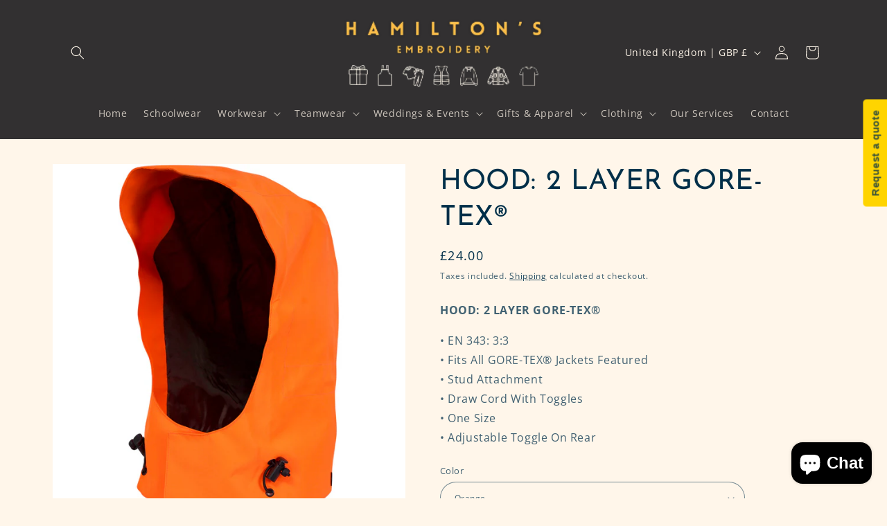

--- FILE ---
content_type: application/javascript
request_url: https://www.improvedcontactform.com/ws/loader/?shop=daniellesspencer-825.myshopify.com
body_size: 543
content:
if (typeof window.wsg_options === 'undefined' || window.wsg_options.length == 0) {
window.wsg_has_premium = false;
window.wsg_options = [{"id":"ed3f619450fb2578fc3f131771f1a7ec","bgcolor":"#FFFFFF","textcolor":"#000000","buttoncolor":"#ffd400","buttontextcolor":"#000000","bgimg":"","bgtransparency":"50","showbranding":"true","title":"Request a quote","intro":"<p>To request a quote please complete the form below and we&#39;ll get back to you as soon as we can.&nbsp;<\/p>\r\n","buttonlabel":"Send Message","thankyou":"<p>Your request has been sent. we will provide a quotation shortly.&nbsp;<\/p>\r\n","tabposition":"topright","tabtext":"Request a quote","tabcolor":"#ffd400","tabtextcolor":"#00000","trigger":"tab","delay":"5","percent":"70","selector":"","page_rule_select":["show"],"page_rule":[""],"location_rule_select":["show"],"location_rule":[""],"referrer_rule_select":["show"],"referrer_rule":[""],"showdesktop":"true","showmobile":"true","show":"every","showmax":"1","showper":"day","sendemail":"true","emailto":"info@hamiltons.biz","autoresponder_from":"","autoresponder_subject":"","autoresponder_message":"","mailchimp_list":"","constantcontact_list":"","widgetname":"Improved Contact Form","question_0":"","question_1":"","question_99":"","questions":[{"type":"text","label":"Name:","name":"question_0"},{"type":"email","label":"Email:","name":"question_1"},{"type":"text","label":"Company:","name":"question_2"},{"type":"text","label":"Phone number:","name":"question_3"},{"type":"disabled","label":"","name":"question_4"},{"type":"disabled","label":"","name":"question_5"},{"type":"textarea","label":"Products required:","name":"question_99"}],"needs_premium":"","type":"contact"}];
window.wsg_location = 'Columbus, Ohio, United States';
window.wsg_country = 'US';
window.wsg_icf = {"id":"ed3f619450fb2578fc3f131771f1a7ec","bgcolor":"#FFFFFF","textcolor":"#000000","buttoncolor":"#ffd400","buttontextcolor":"#000000","bgimg":"","bgtransparency":"50","showbranding":"true","title":"Request a quote","intro":"<p>To request a quote please complete the form below and we&#39;ll get back to you as soon as we can.&nbsp;<\/p>\r\n","buttonlabel":"Send Message","thankyou":"<p>Your request has been sent. we will provide a quotation shortly.&nbsp;<\/p>\r\n","tabposition":"topright","tabtext":"Request a quote","tabcolor":"#ffd400","tabtextcolor":"#00000","trigger":"tab","delay":"5","percent":"70","selector":"","page_rule_select":["show"],"page_rule":[""],"location_rule_select":["show"],"location_rule":[""],"referrer_rule_select":["show"],"referrer_rule":[""],"showdesktop":"true","showmobile":"true","show":"every","showmax":"1","showper":"day","sendemail":"true","emailto":"info@hamiltons.biz","autoresponder_from":"","autoresponder_subject":"","autoresponder_message":"","mailchimp_list":"","constantcontact_list":"","widgetname":"Improved Contact Form","question_0":"","question_1":"","question_99":"","questions":[{"type":"text","label":"Name:","name":"question_0"},{"type":"email","label":"Email:","name":"question_1"},{"type":"text","label":"Company:","name":"question_2"},{"type":"text","label":"Phone number:","name":"question_3"},{"type":"disabled","label":"","name":"question_4"},{"type":"disabled","label":"","name":"question_5"},{"type":"textarea","label":"Products required:","name":"question_99"}],"needs_premium":"","type":"contact"};
window.wsg_brand_url = 'https://apps.shopify.com/improved-contact-form';
window.wsg_brand_name = 'Improved Contact Form';

}